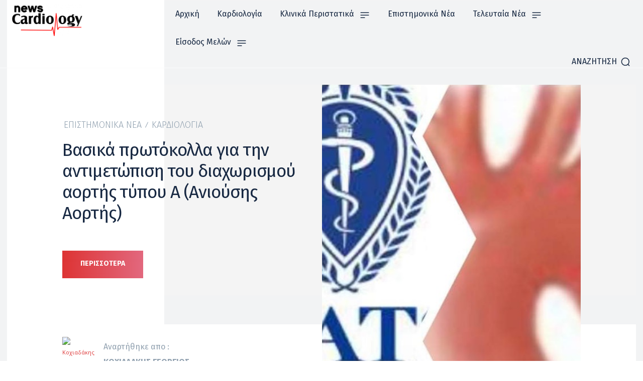

--- FILE ---
content_type: text/plain
request_url: https://www.google-analytics.com/j/collect?v=1&_v=j102&a=442689312&t=pageview&_s=1&dl=https%3A%2F%2Fcardiologynews.gr%2Fvasika-protokolla-gia-tin-antimetopisi-tou-diachorismou-aortis-typou-a-aniousis-aortis%2F&ul=en-us%40posix&dt=%CE%92%CE%B1%CF%83%CE%B9%CE%BA%CE%AC%20%CF%80%CF%81%CF%89%CF%84%CF%8C%CE%BA%CE%BF%CE%BB%CE%BB%CE%B1%20%CE%B3%CE%B9%CE%B1%20%CF%84%CE%B7%CE%BD%20%CE%B1%CE%BD%CF%84%CE%B9%CE%BC%CE%B5%CF%84%CF%8E%CF%80%CE%B9%CF%83%CE%B7%20%CF%84%CE%BF%CF%85%20%CE%B4%CE%B9%CE%B1%CF%87%CF%89%CF%81%CE%B9%CF%83%CE%BC%CE%BF%CF%8D%20%CE%B1%CE%BF%CF%81%CF%84%CE%AE%CF%82%20%CF%84%CF%8D%CF%80%CE%BF%CF%85%20%CE%91%20(%CE%91%CE%BD%CE%B9%CE%BF%CF%8D%CF%83%CE%B7%CF%82%20%CE%91%CE%BF%CF%81%CF%84%CE%AE%CF%82)%20-%20Cardiology%20News&sr=1280x720&vp=1280x720&_u=IEBAAEABAAAAACAAI~&jid=1476036531&gjid=459135917&cid=267330458.1768940020&tid=UA-161192246-1&_gid=443289611.1768940020&_r=1&_slc=1&z=2112635998
body_size: -451
content:
2,cG-C3FRQB58P6